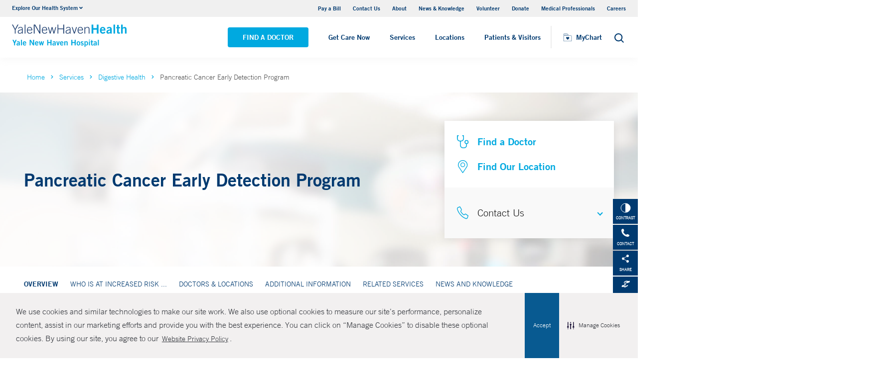

--- FILE ---
content_type: image/svg+xml
request_url: https://www.ynhh.org/-/media/Images/Icons/Patient-Tools/icon-med-records_pv--hover.ashx
body_size: 88
content:
<svg width="56" height="56" viewBox="0 0 56 56" xmlns="http://www.w3.org/2000/svg">
    <g fill="#ffffff" fill-rule="nonzero">
        <path d="M32.738 35.538h-7.323a1.066 1.066 0 0 1-1.077-1.076v-3.877h-3.876a1.066 1.066 0 0 1-1.077-1.077v-7.323c0-.603.473-1.077 1.077-1.077h3.876V17.23c0-.603.474-1.077 1.077-1.077h7.323c.604 0 1.077.474 1.077 1.077v3.877h3.877c.603 0 1.077.474 1.077 1.077v7.323c0 .603-.474 1.077-1.077 1.077h-3.877v3.877c0 .603-.473 1.076-1.077 1.076zm-6.246-2.153h5.17v-3.877c0-.603.473-1.077 1.076-1.077h3.877v-5.17h-3.877a1.066 1.066 0 0 1-1.076-1.076v-3.877h-5.17v3.877c0 .603-.474 1.077-1.077 1.077h-3.877v5.169h3.877c.603 0 1.077.474 1.077 1.077v3.877zM22.615 56c-.28 0-.56-.108-.753-.323L8.938 42.754c-.301-.302-.409-.776-.236-1.163.172-.41.56-.668.99-.668h12.923c.603 0 1.077.474 1.077 1.077v12.923c0 .43-.258.819-.667.99a.933.933 0 0 1-.41.087zM12.298 43.077l9.24 9.24v-9.24h-9.24z"/>
        <path d="M46.308 56H22.615c-.28 0-.56-.108-.753-.323L8.938 42.754A1.097 1.097 0 0 1 8.615 42V3.23C8.615 1.358 9.972 0 11.846 0h34.462a3.226 3.226 0 0 1 3.23 3.23v49.54c0 1.873-1.356 3.23-3.23 3.23zm-23.24-2.154h23.24c.689 0 1.077-.388 1.077-1.077V3.231c0-.517-.41-1.077-1.077-1.077H11.846c-.69 0-1.077.388-1.077 1.077v38.317l12.299 12.298z"/>
    </g>
</svg>


--- FILE ---
content_type: image/svg+xml
request_url: https://www.ynhh.org/-/media/Images/Icons/Patient-Tools/GCN_icon.ashx?iar=0&hash=6DD63D344520D75DF26839E474E521F0
body_size: 10
content:
<?xml version="1.0" encoding="UTF-8"?><svg id="Layer_1" xmlns="http://www.w3.org/2000/svg" viewBox="0 0 50 50"><defs><style>.cls-1{fill:#00a7e1;stroke-width:0px;}</style></defs><path class="cls-1" d="m47.53,14.6h-12.13V2.47c0-.96-.78-1.73-1.73-1.73h-17.33c-.96,0-1.73.77-1.73,1.73v12.13H2.47c-.96,0-1.73.77-1.73,1.73v17.33c0,.96.78,1.73,1.73,1.73h12.13v12.13c0,.96.78,1.73,1.73,1.73h17.33c.96,0,1.73-.77,1.73-1.73v-12.13h12.13c.96,0,1.73-.77,1.73-1.73v-17.33c0-.96-.78-1.73-1.73-1.73Zm-1.73,17.33h-12.13c-.96,0-1.73.77-1.73,1.73v12.13h-13.86v-12.13c0-.96-.78-1.73-1.73-1.73H4.21v-13.86h12.13c.96,0,1.73-.77,1.73-1.73V4.21h13.86v12.13c0,.96.78,1.73,1.73,1.73h12.13v13.86Z"/><path class="cls-1" d="m24.24,28.96h1.4c.29-4.28,1.01-10.76,1.26-13.53.07-.54.11-1.04.11-1.4-.04-1.01-1.12-1.22-2.09-1.22s-2.05.25-2.05,1.19c0,.36.07,1.01.11,1.48.29,2.92.94,9.21,1.26,13.5Z"/><path class="cls-1" d="m24.96,32.59c-1.3,0-2.2,1.01-2.2,2.3,0,1.37.9,2.3,2.2,2.3s2.27-.94,2.27-2.3c0-1.3-.97-2.3-2.27-2.3Z"/></svg>

--- FILE ---
content_type: image/svg+xml
request_url: https://www.ynhh.org/-/media/Images/Icons/Services-Hero-Icons/icon-phone_contact-us.ashx?iar=0&hash=0DE74A10C659D2FBAEA1A07AE655C9B0
body_size: 85
content:
<svg width="29" height="29" viewBox="0 0 29 29" xmlns="http://www.w3.org/2000/svg">
    <path d="M11.624 8.686c.5-.824.51-1.895.027-2.73L8.428.385c-.187-.323-.55-.464-.88-.343L3.712 1.45c-1.954.71-3.033 3.008-2.43 5.171C2.82 11.584 5.419 16.07 8.86 19.7c3.303 3.784 7.383 6.64 11.898 8.33.36.126.736.19 1.114.19 1.63-.009 3.075-1.159 3.59-2.86l1.279-4.217c.11-.362-.018-.761-.312-.967l-5.065-3.544a2.108 2.108 0 0 0-2.485.03l-1.613 1.182a.694.694 0 0 1-.81.023 19.119 19.119 0 0 1-3.306-2.883 20.332 20.332 0 0 1-2.621-3.635.894.894 0 0 1 .02-.89l1.076-1.773zm-1.262-.925L9.287 9.535a2.706 2.706 0 0 0-.047 2.694 21.964 21.964 0 0 0 2.837 3.934 20.768 20.768 0 0 0 3.578 3.12c.757.51 1.714.49 2.452-.052l1.613-1.182a.7.7 0 0 1 .828-.01l4.566 3.195-1.092 3.6c-.38 1.287-1.628 2.002-2.806 1.607-4.284-1.61-8.154-4.325-11.284-7.92-3.27-3.442-5.74-7.696-7.203-12.406-.356-1.294.293-2.664 1.463-3.085l3.273-1.2 2.907 5.02a.905.905 0 0 1-.01.911z" fill="#00A9E0" fill-rule="nonzero"/>
</svg>


--- FILE ---
content_type: image/svg+xml
request_url: https://www.ynhh.org/-/media/Images/School-of-Medicine/ysm-logo.ashx?iar=0&hash=5BCF3B0E2E36C7A85D2A66FAA6BCFA59
body_size: 2392
content:
<svg width="288" height="22" viewBox="0 0 288 22" xmlns="http://www.w3.org/2000/svg" xmlns:xlink="http://www.w3.org/1999/xlink">
    <defs>
        <path id="0s4g8llqya" d="M0 0h48.772v21.074H0z"/>
    </defs>
    <g fill="none" fill-rule="evenodd">
        <g>
            <mask id="0aswcuad5b" fill="#fff">
                <use xlink:href="#0s4g8llqya"/>
            </mask>
            <path d="M43.443 8.79c-1.505 0-2.56 1.205-2.92 3.102l5.298-.06c0-1.597-.993-3.042-2.378-3.042zm-.271 12.253c-3.16 0-5.6-2.498-5.6-5.99 0-4.276 2.62-7.196 6.323-7.196 2.98 0 4.636 1.686 4.636 4.366v.541l-8.129-.06c-.06.331-.09.874-.09 1.535 0 3.072 1.927 5.089 4.486 5.089 1.536 0 2.318-.542 3.523-1.566l.45.693c-1.715 1.565-3.13 2.588-5.599 2.588zm-13.909-.24v-.692c1.355-.091 1.747-.391 1.987-.904V3.613c0-1.025-.15-1.445-2.227-1.626v-.603L34.532 0l.18.511-.873 1.084v17.612c.302.602.873.813 2.108.904v.692h-6.684zm-9.182-4.637c-.121.482-.21.903-.21 1.567 0 .903.511 1.805 1.504 1.805.904 0 1.415-.3 2.228-.933l.03-4.064c-.783.361-2.71 1.204-3.552 1.625zm6.022 4.908c-1.627 0-2.409-1.114-2.47-1.896-1.024 1.083-2.347 1.896-3.612 1.896-1.626 0-3.01-.993-3.01-2.71 0-.843.21-1.716.631-2.407l5.991-2.168V11.56c0-1.354-.632-2.65-1.987-2.65-.812 0-1.595.995-1.655 2.53l-2.71.452v-.301c.903-2.71 3.883-3.764 5.328-3.764 2.74 0 3.734 1.445 3.704 3.673l-.09 6.322c-.03 1.234.632 1.536 1.234 1.536.482 0 .963-.302 1.535-.873v.873c-.662.783-1.836 1.716-2.89 1.716zM16.228 4.425l-4.968 8.37v5.63c.572 1.354 2.017 1.535 3.401 1.595v.783H4.937v-.783c1.385-.06 3.071-.27 3.523-1.174v-5.811l-5.058-8.55C2.53 3.04 1.686 2.56 0 2.439v-.783h8.46v.783c-1.596.09-2.107.391-2.56.753l4.697 8.128 4.607-8.098c-.482-.36-1.114-.693-2.71-.783v-.783h7.225v.783c-1.625.06-2.65.602-3.491 1.987z" fill="#FEFEFE" mask="url(#0aswcuad5b)"/>
        </g>
        <path d="M61.759 21.086c-1.6 0-2.916-.463-3.715-.8l-.362-3.379h.568c.18.826.8 1.91 1.522 2.45.49.363 1.445.904 2.296.904 1.651 0 2.529-1.032 2.529-2.167 0-1.445-.93-1.806-2.477-2.477-2.916-1.213-3.948-1.987-3.948-3.948 0-2.193 2.194-3.69 5.109-3.69 1.367 0 2.425.362 3.122.671v3.277h-.542c-.078-.877-.413-1.91-1.16-2.373-.285-.181-1.085-.697-1.988-.697-1.625 0-2.45 1.007-2.45 1.987 0 1.316.67 1.857 2.656 2.632 2.71 1.083 3.794 1.934 3.794 3.844 0 2.348-2.22 3.766-4.954 3.766M80.634 20.364c-1.496.465-1.987.697-4.334.697-4.078 0-7.019-2.915-7.019-6.631 0-3.793 3.122-6.424 7.07-6.424 1.961 0 3.045.36 4.54.722v3.405h-.54c-.078-.877-.44-1.857-1.162-2.321-.361-.258-1.264-.981-3.019-.981-2.812 0-4.412 2.347-4.412 5.135 0 3.664 2.065 6.244 5.34 6.244 1.06 0 1.807-.44 2.143-.723.774-.593 1.316-1.522 1.496-2.451l.593.104-.696 3.224zM92.24 20.803v-.568c.903-.026 1.702-.283 1.91-.67V14.92h-6.71v4.645c.156.387 1.007.644 1.884.67v.568h-5.985v-.568c.877-.026 1.728-.283 1.883-.67V9.476c-.155-.387-1.006-.646-1.883-.697v-.515h5.985v.515c-.877.051-1.728.31-1.883.697v4.387h6.708V9.476c-.207-.387-1.006-.646-1.91-.697v-.515h6.039v.515c-.904.051-1.704.31-1.91.697v10.089c.206.387 1.006.644 1.91.67v.568H92.24zM106.175 8.857c-1.858 0-3.664 2.064-3.664 5.135 0 3.612 1.729 6.218 4.825 6.218 1.961 0 3.793-1.988 3.793-5.11 0-3.791-1.91-6.243-4.954-6.243m.206 12.255c-3.973 0-6.27-2.734-6.27-6.528 0-3.844 3.175-6.604 7.148-6.604 4.024 0 6.27 2.76 6.27 6.398 0 3.974-3.175 6.734-7.148 6.734M122.063 8.857c-1.857 0-3.664 2.064-3.664 5.135 0 3.612 1.73 6.218 4.826 6.218 1.96 0 3.792-1.988 3.792-5.11 0-3.791-1.91-6.243-4.954-6.243m.207 12.255c-3.974 0-6.27-2.734-6.27-6.528 0-3.844 3.174-6.604 7.147-6.604 4.025 0 6.27 2.76 6.27 6.398 0 3.974-3.174 6.734-7.147 6.734M130.905 20.803v-.568c.8-.051 2.013-.258 2.271-.903V9.476c-.155-.387-1.006-.618-1.884-.671v-.541h6.167v.54c-.878.054-1.91.31-2.064.698v10.347l3.56-.103c1.342-.027 2.22-1.317 2.245-2.968h.541v4.025h-10.836zM156 8.857c-1.857 0-3.663 2.064-3.663 5.135 0 3.612 1.729 6.218 4.824 6.218 1.962 0 3.794-1.988 3.794-5.11 0-3.791-1.91-6.243-4.954-6.243m.206 12.255c-3.973 0-6.27-2.734-6.27-6.528 0-3.844 3.173-6.604 7.147-6.604 4.025 0 6.27 2.76 6.27 6.398 0 3.974-3.174 6.734-7.147 6.734M174.38 11.437c-.077-1.729-.8-2.193-2.27-2.193h-2.786v4.877l2.684-.104c1.29-.052 1.857-.077 2.038-1.522h.516v4.231h-.542c-.155-1.6-.671-1.6-2.012-1.626l-2.684-.025v4.18c.259.645 1.394.929 2.296.98v.568h-6.604v-.568c.876-.051 1.83-.232 2.09-.877V9.553c-.182-.438-1.085-.696-1.987-.722v-.568h8.152c.44 0 .878-.025 1.161-.128h.49v3.302h-.541zM193.916 20.803v-.568c.903-.051 1.909-.31 2.064-.696l-.387-7.224-.025-2.065-.62 1.574L191 20.829h-.774l-3.432-9.366-.516-1.548-.051 1.393-.542 8.075c.13.388 1.084.8 1.96.852v.568h-5.133v-.568c.903-.051 1.754-.464 1.986-.852l.542-7.068c.052-.723.155-2.117.155-2.194 0-.13 0-.412-.025-.645-.207-.31-.878-.618-1.755-.671v-.541h4.411l.645 1.883 2.814 7.767 3.224-7.587.851-2.063h3.948v.54c-.903.054-1.574.337-1.754.646v.465c0 .206.077 1.754.128 2.4l.414 7.224c.232.386 1.058.645 1.935.696v.568h-6.115zM206.332 20.803l-4.463.051v-.542c.903-.05 2.244-.31 2.503-.954V9.476c-.156-.387-1.007-.618-1.91-.671v-.541h8.153c.543 0 .903-.052 1.162-.129h.464v3.302h-.516c-.078-1.728-.773-2.193-2.27-2.193h-2.865v4.67h2.684c1.341 0 1.884-.026 2.064-1.47h.49v4.076h-.516c-.154-1.574-.594-1.6-2.038-1.6h-2.684v4.257c.052.258.155.542.516.672l3.123-.052c1.315-.026 2.192-.593 2.244-2.271h.49v3.277h-6.63zM220.724 8.83h-1.187v10.605c.232.284 1.29.594 2.038.594 3.096 0 4.696-2.115 4.696-5.212 0-4.025-2.09-5.986-5.547-5.986m1.187 11.998-6.555-.026v-.568c.878-.026 1.807-.284 1.962-.67V9.475c-.155-.386-1.162-.644-2.065-.696v-.515c2.271-.103 4.542-.233 6.296-.233 4.49 0 7.172 2.322 7.172 6.09 0 3.844-2.94 6.733-6.81 6.708M230.445 20.803v-.568c.93-.051 1.858-.31 2.013-.696V9.502c-.155-.387-1.084-.644-2.013-.697v-.541h6.244v.54c-.928.054-1.857.31-2.012.698v10.037c.155.386 1.084.645 2.012.696v.568h-6.244zM249.735 20.364c-1.496.465-1.986.697-4.335.697-4.076 0-7.017-2.915-7.017-6.631 0-3.793 3.122-6.424 7.07-6.424 1.96 0 3.044.36 4.541.722v3.405h-.543c-.076-.877-.439-1.857-1.16-2.321-.362-.258-1.265-.981-3.02-.981-2.811 0-4.411 2.347-4.411 5.135 0 3.664 2.063 6.244 5.34 6.244 1.058 0 1.806-.44 2.142-.723.774-.593 1.315-1.522 1.496-2.451l.594.104-.697 3.224zM252.413 20.803v-.568c.93-.051 1.858-.31 2.013-.696V9.502c-.155-.387-1.084-.644-2.013-.697v-.541h6.244v.54c-.928.054-1.857.31-2.012.698v10.037c.155.386 1.084.645 2.012.696v.568h-6.244zM273.444 9.683v7.56c0 1.057.05 2.863.128 3.715h-1.187l-7.662-9.392-.852-1.265.077 1.162v4.515c0 1.083.103 2.58.13 3.406.18.387 1.29.8 2.193.851v.568h-5.445v-.568c.903-.052 1.78-.464 1.936-.851v-7.07c0-.98 0-1.961-.078-2.683-.207-.413-1.007-.774-1.884-.826v-.542h3.974l1.11 1.42 6.398 7.869v-4.515c0-1.084-.077-2.761-.103-3.354-.18-.413-1.316-.826-2.22-.878v-.542h5.393v.542c-.902.052-1.702.465-1.908.878M281.37 20.803l-4.464.051v-.542c.903-.05 2.244-.31 2.502-.954V9.476c-.155-.387-1.007-.618-1.91-.671v-.541h8.154c.542 0 .903-.052 1.162-.129h.463v3.302h-.515c-.078-1.728-.774-2.193-2.27-2.193h-2.866v4.67h2.684c1.342 0 1.884-.026 2.064-1.47h.491v4.076h-.516c-.155-1.574-.594-1.6-2.039-1.6h-2.684v4.257c.052.258.155.542.518.672l3.122-.052c1.314-.026 2.192-.593 2.243-2.271H288v3.277h-6.63z" fill="#FFF"/>
    </g>
</svg>


--- FILE ---
content_type: image/svg+xml
request_url: https://www.ynhh.org/Dist/img/nav-arrow_down.svg
body_size: -249
content:
<svg width="30" height="30" viewBox="0 0 30 30" xmlns="http://www.w3.org/2000/svg">
    <path d="M22.53 11.531a.75.75 0 0 0-.976-1.133l-.084.073-6.468 6.468-6.468-6.467a.75.75 0 0 0-.976-.073l-.084.073a.75.75 0 0 0-.073.976l.073.084 6.998 6.998a.75.75 0 0 0 .976.073l.084-.073 6.998-6.999z" fill="#3898B8" fill-rule="evenodd"/>
</svg>


--- FILE ---
content_type: image/svg+xml
request_url: https://www.ynhh.org/-/media/Images/Icons/Patient-Resources/icon-plus--hover.ashx
body_size: -256
content:
<svg width="51" height="52" viewBox="0 0 51 52" xmlns="http://www.w3.org/2000/svg">
    <g transform="translate(.5 1)" stroke="#FFFFFF" fill="#FFFFFF" fill-rule="evenodd">
        <rect x="23.5" width="3" height="50" rx="1.5"/>
        <rect transform="rotate(90 25 25)" x="23.5" width="3" height="50" rx="1.5"/>
    </g>
</svg>


--- FILE ---
content_type: image/svg+xml
request_url: https://www.ynhh.org/-/media/Images/Icons/Patient-Tools/icon-med-records_pv.ashx?iar=0&hash=BC5318E9F67354B8FFCF836787FCDF3A
body_size: 70
content:
<svg width="56" height="56" viewBox="0 0 56 56" xmlns="http://www.w3.org/2000/svg">
    <g fill="#00A9E0" fill-rule="nonzero">
        <path d="M32.738 35.538h-7.323a1.066 1.066 0 0 1-1.077-1.076v-3.877h-3.876a1.066 1.066 0 0 1-1.077-1.077v-7.323c0-.603.473-1.077 1.077-1.077h3.876V17.23c0-.603.474-1.077 1.077-1.077h7.323c.604 0 1.077.474 1.077 1.077v3.877h3.877c.603 0 1.077.474 1.077 1.077v7.323c0 .603-.474 1.077-1.077 1.077h-3.877v3.877c0 .603-.473 1.076-1.077 1.076zm-6.246-2.153h5.17v-3.877c0-.603.473-1.077 1.076-1.077h3.877v-5.17h-3.877a1.066 1.066 0 0 1-1.076-1.076v-3.877h-5.17v3.877c0 .603-.474 1.077-1.077 1.077h-3.877v5.169h3.877c.603 0 1.077.474 1.077 1.077v3.877zM22.615 56c-.28 0-.56-.108-.753-.323L8.938 42.754c-.301-.302-.409-.776-.236-1.163.172-.41.56-.668.99-.668h12.923c.603 0 1.077.474 1.077 1.077v12.923c0 .43-.258.819-.667.99a.933.933 0 0 1-.41.087zM12.298 43.077l9.24 9.24v-9.24h-9.24z"/>
        <path d="M46.308 56H22.615c-.28 0-.56-.108-.753-.323L8.938 42.754A1.097 1.097 0 0 1 8.615 42V3.23C8.615 1.358 9.972 0 11.846 0h34.462a3.226 3.226 0 0 1 3.23 3.23v49.54c0 1.873-1.356 3.23-3.23 3.23zm-23.24-2.154h23.24c.689 0 1.077-.388 1.077-1.077V3.231c0-.517-.41-1.077-1.077-1.077H11.846c-.69 0-1.077.388-1.077 1.077v38.317l12.299 12.298z"/>
    </g>
</svg>


--- FILE ---
content_type: image/svg+xml
request_url: https://www.ynhh.org/-/media/Images/Icons/Patient-Tools/GCN_icon_ovr.ashx
body_size: 13
content:
<?xml version="1.0" encoding="UTF-8"?><svg id="Layer_1" xmlns="http://www.w3.org/2000/svg" viewBox="0 0 50 50"><defs><style>.cls-1{fill:#fff;stroke-width:0px;}</style></defs><path class="cls-1" d="m47.53,14.6h-12.13V2.47c0-.96-.78-1.73-1.73-1.73h-17.33c-.96,0-1.73.77-1.73,1.73v12.13H2.47c-.96,0-1.73.77-1.73,1.73v17.33c0,.96.78,1.73,1.73,1.73h12.13v12.13c0,.96.78,1.73,1.73,1.73h17.33c.96,0,1.73-.77,1.73-1.73v-12.13h12.13c.96,0,1.73-.77,1.73-1.73v-17.33c0-.96-.78-1.73-1.73-1.73Zm-1.73,17.33h-12.13c-.96,0-1.73.77-1.73,1.73v12.13h-13.86v-12.13c0-.96-.78-1.73-1.73-1.73H4.21v-13.86h12.13c.96,0,1.73-.77,1.73-1.73V4.21h13.86v12.13c0,.96.78,1.73,1.73,1.73h12.13v13.86Z"/><path class="cls-1" d="m24.24,28.96h1.4c.29-4.28,1.01-10.76,1.26-13.53.07-.54.11-1.04.11-1.4-.04-1.01-1.12-1.22-2.09-1.22s-2.05.25-2.05,1.19c0,.36.07,1.01.11,1.48.29,2.92.94,9.21,1.26,13.5Z"/><path class="cls-1" d="m24.96,32.59c-1.3,0-2.2,1.01-2.2,2.3,0,1.37.9,2.3,2.2,2.3s2.27-.94,2.27-2.3c0-1.3-.97-2.3-2.27-2.3Z"/></svg>

--- FILE ---
content_type: image/svg+xml
request_url: https://www.ynhh.org/-/media/Images/Icons/Services-Hero-Icons/icon-location.ashx?iar=0&hash=B3EBD14E2CDEC63CA3530BA13B24BFE7
body_size: -114
content:
<svg width="26" height="26" viewBox="0 0 26 26" xmlns="http://www.w3.org/2000/svg">
    <path d="M12.67 0C7.338 0 3 4.338 3 9.67c0 1.891.466 3.249 1.448 4.7l7.67 11.337a.665.665 0 0 0 1.104 0l7.67-11.337c.982-1.451 1.448-2.809 1.448-4.699 0-5.332-4.337-9.67-9.67-9.67V0zm0 1.334a8.326 8.326 0 0 1 8.336 8.336c0 1.693-.332 2.65-1.219 3.96L12.67 24.155 5.553 13.631c-.886-1.31-1.22-2.268-1.22-3.96a8.326 8.326 0 0 1 8.337-8.336v-.001zm0 3.334a4.679 4.679 0 0 0-4.668 4.669 4.679 4.679 0 0 0 4.668 4.668 4.679 4.679 0 0 0 4.668-4.668 4.679 4.679 0 0 0-4.668-4.669zm0 1.334a3.324 3.324 0 0 1 3.335 3.335 3.324 3.324 0 0 1-3.335 3.334 3.324 3.324 0 0 1-3.334-3.334 3.324 3.324 0 0 1 3.334-3.335z" fill="#00A9E0" fill-rule="evenodd"/>
</svg>


--- FILE ---
content_type: image/svg+xml
request_url: https://www.ynhh.org/-/media/Images/Icons/Services-Hero-Icons/icon-find-doctor.ashx?iar=0&hash=BF9A190CB0F1B0B3EBF9191E44FD0096
body_size: -10
content:
<svg width="26" height="26" viewBox="0 0 26 26" xmlns="http://www.w3.org/2000/svg">
    <path d="M14.351 0a.812.812 0 0 1 .731.81v5.723a5.853 5.853 0 0 1-5.848 5.848h-.376v8a3.964 3.964 0 0 0 3.988 3.995h2.585a3.965 3.965 0 0 0 3.99-3.995v-2.784a4.053 4.053 0 0 1-3.223-3.953 4.048 4.048 0 0 1 4.037-4.035 4.047 4.047 0 0 1 4.036 4.035 4.053 4.053 0 0 1-3.227 3.955v2.782A5.623 5.623 0 0 1 15.43 26h-2.585a5.621 5.621 0 0 1-5.613-5.62V12.38h-.384A5.853 5.853 0 0 1 1 6.532L1.001.81a.813.813 0 0 1 .81-.81h2.014a.814.814 0 1 1 0 1.625H2.626v4.908a4.196 4.196 0 0 0 4.223 4.223h2.386a4.196 4.196 0 0 0 4.223-4.223V1.626h-1.2a.81.81 0 0 1-.83-.813.814.814 0 0 1 .83-.812h2.093zm5.885 11.228a2.404 2.404 0 0 0-2.413 2.418 2.398 2.398 0 0 0 2.39 2.41h-.002l.05-.001a2.397 2.397 0 0 0 2.385-2.41 2.403 2.403 0 0 0-2.41-2.417z" fill="#00A9E0" fill-rule="evenodd"/>
</svg>


--- FILE ---
content_type: image/svg+xml
request_url: https://www.ynhh.org/-/media/Images/Icons/Patient-Resources/icon-plus.ashx?iar=0&hash=F644EBCE15CDE2D17CEF8A37E471B312
body_size: -242
content:
<svg width="51" height="52" viewBox="0 0 51 52" xmlns="http://www.w3.org/2000/svg">
    <g transform="translate(.5 1)" stroke="#00A9E0" fill="#00A9E0" fill-rule="evenodd">
        <rect x="23.5" width="3" height="50" rx="1.5"/>
        <rect transform="rotate(90 25 25)" x="23.5" width="3" height="50" rx="1.5"/>
    </g>
</svg>
